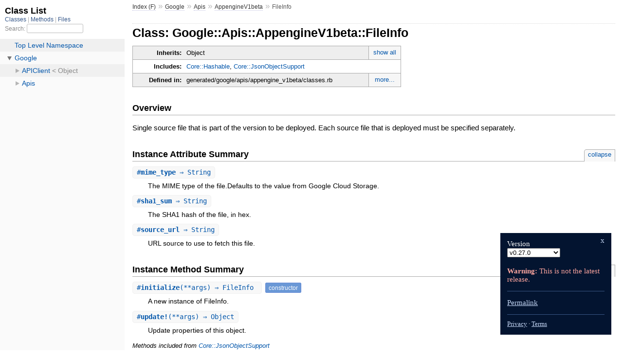

--- FILE ---
content_type: text/html; charset=utf-8
request_url: https://googleapis.dev/ruby/google-api-client/v0.27.0/Google/Apis/AppengineV1beta/FileInfo.html
body_size: 1857
content:
<!DOCTYPE html>
<html>
  <head>
    <meta charset="utf-8">
<meta name="viewport" content="width=device-width, initial-scale=1.0">
<title>
  Class: Google::Apis::AppengineV1beta::FileInfo
  
    &mdash; Documentation by YARD 0.9.20
  
</title>

  <link rel="stylesheet" href="../../../css/style.css" type="text/css" charset="utf-8" />

  <link rel="stylesheet" href="../../../css/common.css" type="text/css" charset="utf-8" />

<script type="text/javascript" charset="utf-8">
  pathId = "Google::Apis::AppengineV1beta::FileInfo";
  relpath = '../../../';
</script>


  <script type="text/javascript" charset="utf-8" src="../../../js/jquery.js"></script>

  <script type="text/javascript" charset="utf-8" src="../../../js/app.js"></script>


  </head>
  <body>
    <div class="nav_wrap">
      <iframe id="nav" src="../../../class_list.html?1"></iframe>
      <div id="resizer"></div>
    </div>

    <div id="main" tabindex="-1">
      <div id="header">
        <div id="menu">
  
    <a href="../../../_index.html">Index (F)</a> &raquo;
    <span class='title'><span class='object_link'><a href="../../../Google.html" title="Google (module)">Google</a></span></span> &raquo; <span class='title'><span class='object_link'><a href="../../Apis.html" title="Google::Apis (module)">Apis</a></span></span> &raquo; <span class='title'><span class='object_link'><a href="../AppengineV1beta.html" title="Google::Apis::AppengineV1beta (module)">AppengineV1beta</a></span></span>
     &raquo; 
    <span class="title">FileInfo</span>
  
</div>

        <div id="search">
  
    <a class="full_list_link" id="class_list_link"
        href="../../../class_list.html">

        <svg width="24" height="24">
          <rect x="0" y="4" width="24" height="4" rx="1" ry="1"></rect>
          <rect x="0" y="12" width="24" height="4" rx="1" ry="1"></rect>
          <rect x="0" y="20" width="24" height="4" rx="1" ry="1"></rect>
        </svg>
    </a>
  
</div>
        <div class="clear"></div>
      </div>

      <div id="content"><h1>Class: Google::Apis::AppengineV1beta::FileInfo
  
  
  
</h1>
<div class="box_info">
  
  <dl>
    <dt>Inherits:</dt>
    <dd>
      <span class="inheritName">Object</span>
      
        <ul class="fullTree">
          <li>Object</li>
          
            <li class="next">Google::Apis::AppengineV1beta::FileInfo</li>
          
        </ul>
        <a href="#" class="inheritanceTree">show all</a>
      
    </dd>
  </dl>
  

  
  
  
  
  <dl>
      <dt>Includes:</dt>
      <dd><span class='object_link'><a href="../Core/Hashable.html" title="Google::Apis::Core::Hashable (module)">Core::Hashable</a></span>, <span class='object_link'><a href="../Core/JsonObjectSupport.html" title="Google::Apis::Core::JsonObjectSupport (module)">Core::JsonObjectSupport</a></span></dd>
  </dl>
  
  

  

  
  <dl>
    <dt>Defined in:</dt>
    <dd>generated/google/apis/appengine_v1beta/classes.rb<span class="defines">,<br />
  generated/google/apis/appengine_v1beta/representations.rb,<br /> generated/google/apis/appengine_v1beta/representations.rb</span>
</dd>
  </dl>
  
</div>

<h2>Overview</h2><div class="docstring">
  <div class="discussion">
    <p>Single source file that is part of the version to be deployed. Each source
file that is deployed must be specified separately.</p>


  </div>
</div>
<div class="tags">
  

</div>



  <h2>Instance Attribute Summary <small><a href="#" class="summary_toggle">collapse</a></small></h2>
  <ul class="summary">
    
      <li class="public ">
  <span class="summary_signature">
    
      <a href="#mime_type-instance_method" title="#mime_type (instance method)">#<strong>mime_type</strong>  &#x21d2; String </a>
    

    
  </span>
  
  
  
    
    
  
  
  
  
  

  
    <span class="summary_desc"><div class='inline'><p>The MIME type of the file.Defaults to the value from Google Cloud Storage.</p>
</div></span>
  
</li>

    
      <li class="public ">
  <span class="summary_signature">
    
      <a href="#sha1_sum-instance_method" title="#sha1_sum (instance method)">#<strong>sha1_sum</strong>  &#x21d2; String </a>
    

    
  </span>
  
  
  
    
    
  
  
  
  
  

  
    <span class="summary_desc"><div class='inline'><p>The SHA1 hash of the file, in hex.</p>
</div></span>
  
</li>

    
      <li class="public ">
  <span class="summary_signature">
    
      <a href="#source_url-instance_method" title="#source_url (instance method)">#<strong>source_url</strong>  &#x21d2; String </a>
    

    
  </span>
  
  
  
    
    
  
  
  
  
  

  
    <span class="summary_desc"><div class='inline'><p>URL source to use to fetch this file.</p>
</div></span>
  
</li>

    
  </ul>




  
    <h2>
      Instance Method Summary
      <small><a href="#" class="summary_toggle">collapse</a></small>
    </h2>

    <ul class="summary">
      
        <li class="public ">
  <span class="summary_signature">
    
      <a href="#initialize-instance_method" title="#initialize (instance method)">#<strong>initialize</strong>(**args)  &#x21d2; FileInfo </a>
    

    
  </span>
  
  
    <span class="note title constructor">constructor</span>
  
  
  
  
  
  

  
    <span class="summary_desc"><div class='inline'><p>A new instance of FileInfo.</p>
</div></span>
  
</li>

      
        <li class="public ">
  <span class="summary_signature">
    
      <a href="#update!-instance_method" title="#update! (instance method)">#<strong>update!</strong>(**args)  &#x21d2; Object </a>
    

    
  </span>
  
  
  
  
  
  
  

  
    <span class="summary_desc"><div class='inline'><p>Update properties of this object.</p>
</div></span>
  
</li>

      
    </ul>
  


  
  
  
  
  
  
  
  
  <h3 class="inherited">Methods included from <span class='object_link'><a href="../Core/JsonObjectSupport.html" title="Google::Apis::Core::JsonObjectSupport (module)">Core::JsonObjectSupport</a></span></h3>
  <p class="inherited"><span class='object_link'><a href="../Core/JsonObjectSupport.html#to_json-instance_method" title="Google::Apis::Core::JsonObjectSupport#to_json (method)">#to_json</a></span></p>

  
  
  
  
  
  
  
  
  <h3 class="inherited">Methods included from <span class='object_link'><a href="../Core/Hashable.html" title="Google::Apis::Core::Hashable (module)">Core::Hashable</a></span></h3>
  <p class="inherited"><span class='object_link'><a href="../Core/Hashable.html#process_value-class_method" title="Google::Apis::Core::Hashable.process_value (method)">process_value</a></span>, <span class='object_link'><a href="../Core/Hashable.html#to_h-instance_method" title="Google::Apis::Core::Hashable#to_h (method)">#to_h</a></span></p>
<div id="constructor_details" class="method_details_list">
  <h2>Constructor Details</h2>
  
    <div class="method_details first">
  <h3 class="signature first" id="initialize-instance_method">
  
    #<strong>initialize</strong>(**args)  &#x21d2; <tt><span class='object_link'><a href="" title="Google::Apis::AppengineV1beta::FileInfo (class)">FileInfo</a></span></tt> 
  

  

  
</h3><div class="docstring">
  <div class="discussion">
    <p>Returns a new instance of FileInfo</p>


  </div>
</div>
<div class="tags">
  

</div><table class="source_code">
  <tr>
    <td>
      <pre class="lines">


1048
1049
1050</pre>
    </td>
    <td>
      <pre class="code"><span class="info file"># File 'generated/google/apis/appengine_v1beta/classes.rb', line 1048</span>

<span class='kw'>def</span> <span class='id identifier rubyid_initialize'>initialize</span><span class='lparen'>(</span><span class='op'>**</span><span class='id identifier rubyid_args'>args</span><span class='rparen'>)</span>
   <span class='id identifier rubyid_update!'>update!</span><span class='lparen'>(</span><span class='op'>**</span><span class='id identifier rubyid_args'>args</span><span class='rparen'>)</span>
<span class='kw'>end</span></pre>
    </td>
  </tr>
</table>
</div>
  
</div>

  <div id="instance_attr_details" class="attr_details">
    <h2>Instance Attribute Details</h2>
    
      
      <span id="mime_type=-instance_method"></span>
      <div class="method_details first">
  <h3 class="signature first" id="mime_type-instance_method">
  
    #<strong>mime_type</strong>  &#x21d2; <tt>String</tt> 
  

  

  
</h3><div class="docstring">
  <div class="discussion">
    <p>The MIME type of the file.Defaults to the value from Google Cloud Storage.
Corresponds to the JSON property <code>mimeType</code></p>


  </div>
</div>
<div class="tags">
  
<p class="tag_title">Returns:</p>
<ul class="return">
  
    <li>
      
      
        <span class='type'>(<tt>String</tt>)</span>
      
      
      
    </li>
  
</ul>

</div><table class="source_code">
  <tr>
    <td>
      <pre class="lines">


1035
1036
1037</pre>
    </td>
    <td>
      <pre class="code"><span class="info file"># File 'generated/google/apis/appengine_v1beta/classes.rb', line 1035</span>

<span class='kw'>def</span> <span class='id identifier rubyid_mime_type'>mime_type</span>
  <span class='ivar'>@mime_type</span>
<span class='kw'>end</span></pre>
    </td>
  </tr>
</table>
</div>
    
      
      <span id="sha1_sum=-instance_method"></span>
      <div class="method_details ">
  <h3 class="signature " id="sha1_sum-instance_method">
  
    #<strong>sha1_sum</strong>  &#x21d2; <tt>String</tt> 
  

  

  
</h3><div class="docstring">
  <div class="discussion">
    <p>The SHA1 hash of the file, in hex.
Corresponds to the JSON property <code>sha1Sum</code></p>


  </div>
</div>
<div class="tags">
  
<p class="tag_title">Returns:</p>
<ul class="return">
  
    <li>
      
      
        <span class='type'>(<tt>String</tt>)</span>
      
      
      
    </li>
  
</ul>

</div><table class="source_code">
  <tr>
    <td>
      <pre class="lines">


1040
1041
1042</pre>
    </td>
    <td>
      <pre class="code"><span class="info file"># File 'generated/google/apis/appengine_v1beta/classes.rb', line 1040</span>

<span class='kw'>def</span> <span class='id identifier rubyid_sha1_sum'>sha1_sum</span>
  <span class='ivar'>@sha1_sum</span>
<span class='kw'>end</span></pre>
    </td>
  </tr>
</table>
</div>
    
      
      <span id="source_url=-instance_method"></span>
      <div class="method_details ">
  <h3 class="signature " id="source_url-instance_method">
  
    #<strong>source_url</strong>  &#x21d2; <tt>String</tt> 
  

  

  
</h3><div class="docstring">
  <div class="discussion">
    <p>URL source to use to fetch this file. Must be a URL to a resource in Google
Cloud Storage in the form &#39;http(s)://storage.googleapis.com/<bucket>/<object>&#39;.
Corresponds to the JSON property <code>sourceUrl</code></p>


  </div>
</div>
<div class="tags">
  
<p class="tag_title">Returns:</p>
<ul class="return">
  
    <li>
      
      
        <span class='type'>(<tt>String</tt>)</span>
      
      
      
    </li>
  
</ul>

</div><table class="source_code">
  <tr>
    <td>
      <pre class="lines">


1046
1047
1048</pre>
    </td>
    <td>
      <pre class="code"><span class="info file"># File 'generated/google/apis/appengine_v1beta/classes.rb', line 1046</span>

<span class='kw'>def</span> <span class='id identifier rubyid_source_url'>source_url</span>
  <span class='ivar'>@source_url</span>
<span class='kw'>end</span></pre>
    </td>
  </tr>
</table>
</div>
    
  </div>


  <div id="instance_method_details" class="method_details_list">
    <h2>Instance Method Details</h2>

    
      <div class="method_details first">
  <h3 class="signature first" id="update!-instance_method">
  
    #<strong>update!</strong>(**args)  &#x21d2; <tt>Object</tt> 
  

  

  
</h3><div class="docstring">
  <div class="discussion">
    <p>Update properties of this object</p>


  </div>
</div>
<div class="tags">
  

</div><table class="source_code">
  <tr>
    <td>
      <pre class="lines">


1053
1054
1055
1056
1057</pre>
    </td>
    <td>
      <pre class="code"><span class="info file"># File 'generated/google/apis/appengine_v1beta/classes.rb', line 1053</span>

<span class='kw'>def</span> <span class='id identifier rubyid_update!'>update!</span><span class='lparen'>(</span><span class='op'>**</span><span class='id identifier rubyid_args'>args</span><span class='rparen'>)</span>
  <span class='ivar'>@mime_type</span> <span class='op'>=</span> <span class='id identifier rubyid_args'>args</span><span class='lbracket'>[</span><span class='symbol'>:mime_type</span><span class='rbracket'>]</span> <span class='kw'>if</span> <span class='id identifier rubyid_args'>args</span><span class='period'>.</span><span class='id identifier rubyid_key?'>key?</span><span class='lparen'>(</span><span class='symbol'>:mime_type</span><span class='rparen'>)</span>
  <span class='ivar'>@sha1_sum</span> <span class='op'>=</span> <span class='id identifier rubyid_args'>args</span><span class='lbracket'>[</span><span class='symbol'>:sha1_sum</span><span class='rbracket'>]</span> <span class='kw'>if</span> <span class='id identifier rubyid_args'>args</span><span class='period'>.</span><span class='id identifier rubyid_key?'>key?</span><span class='lparen'>(</span><span class='symbol'>:sha1_sum</span><span class='rparen'>)</span>
  <span class='ivar'>@source_url</span> <span class='op'>=</span> <span class='id identifier rubyid_args'>args</span><span class='lbracket'>[</span><span class='symbol'>:source_url</span><span class='rbracket'>]</span> <span class='kw'>if</span> <span class='id identifier rubyid_args'>args</span><span class='period'>.</span><span class='id identifier rubyid_key?'>key?</span><span class='lparen'>(</span><span class='symbol'>:source_url</span><span class='rparen'>)</span>
<span class='kw'>end</span></pre>
    </td>
  </tr>
</table>
</div>
    
  </div>

</div>

      <div id="footer">
  Generated on Tue Oct 29 06:37:09 2019 by
  <a href="http://yardoc.org" title="Yay! A Ruby Documentation Tool" target="_parent">yard</a>
  0.9.20 (ruby-2.6.3).
</div>

    </div>
  <script src="/yoshi.js"></script>
</body>
</html>

--- FILE ---
content_type: text/plain; charset=utf-8
request_url: https://firestore.googleapis.com/google.firestore.v1.Firestore/Listen/channel?database=projects%2Fceltic-parser-231120%2Fdatabases%2F(default)&VER=8&RID=99092&CVER=22&X-HTTP-Session-Id=gsessionid&%24httpHeaders=X-Goog-Api-Client%3Agl-js%2F%20fire%2F5.10.0%0D%0A&zx=wp6h5wt0q451&t=1
body_size: -133
content:
51
[[0,["c","Z1JAsBrzgUKAQgxFUTdW4g","",8,12,30000]]]
